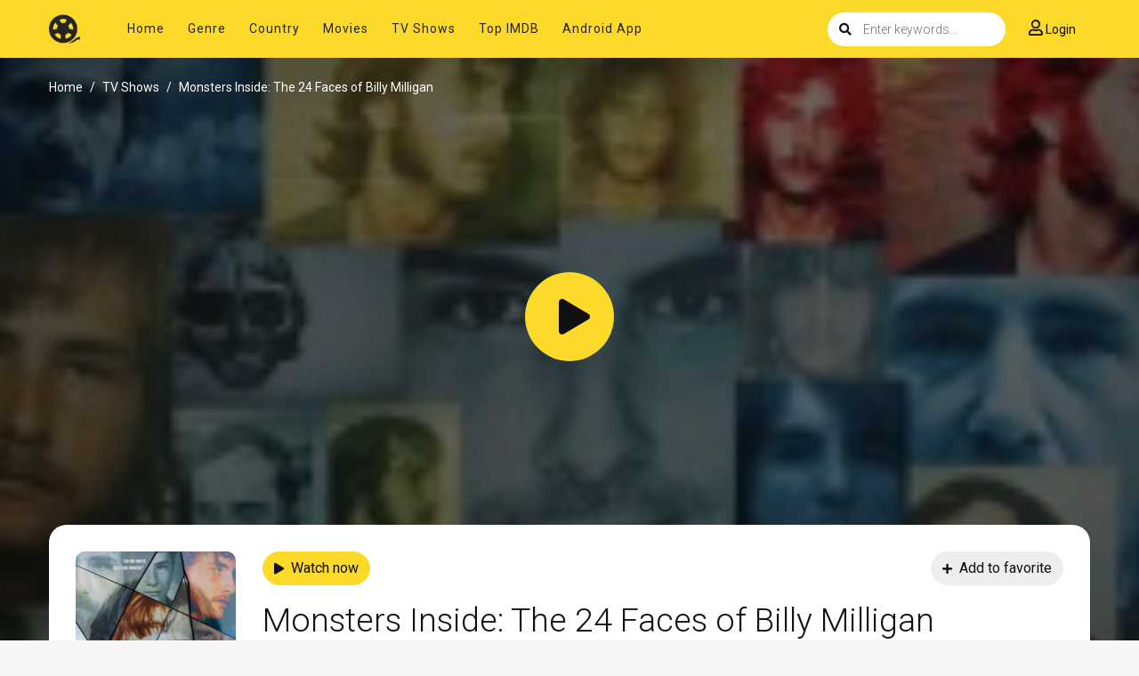

--- FILE ---
content_type: text/html; charset=utf-8
request_url: https://www.google.com/recaptcha/api2/anchor?ar=1&k=6LfV6aAaAAAAAC-irCKNuIS5Nf5ocl5r0K3Q0cdz&co=aHR0cHM6Ly93d3cuc2hvd2JveG1vdmllcy5uZXQ6NDQz&hl=en&v=7gg7H51Q-naNfhmCP3_R47ho&size=invisible&anchor-ms=20000&execute-ms=30000&cb=lyu02py7hiuj
body_size: 48001
content:
<!DOCTYPE HTML><html dir="ltr" lang="en"><head><meta http-equiv="Content-Type" content="text/html; charset=UTF-8">
<meta http-equiv="X-UA-Compatible" content="IE=edge">
<title>reCAPTCHA</title>
<style type="text/css">
/* cyrillic-ext */
@font-face {
  font-family: 'Roboto';
  font-style: normal;
  font-weight: 400;
  font-stretch: 100%;
  src: url(//fonts.gstatic.com/s/roboto/v48/KFO7CnqEu92Fr1ME7kSn66aGLdTylUAMa3GUBHMdazTgWw.woff2) format('woff2');
  unicode-range: U+0460-052F, U+1C80-1C8A, U+20B4, U+2DE0-2DFF, U+A640-A69F, U+FE2E-FE2F;
}
/* cyrillic */
@font-face {
  font-family: 'Roboto';
  font-style: normal;
  font-weight: 400;
  font-stretch: 100%;
  src: url(//fonts.gstatic.com/s/roboto/v48/KFO7CnqEu92Fr1ME7kSn66aGLdTylUAMa3iUBHMdazTgWw.woff2) format('woff2');
  unicode-range: U+0301, U+0400-045F, U+0490-0491, U+04B0-04B1, U+2116;
}
/* greek-ext */
@font-face {
  font-family: 'Roboto';
  font-style: normal;
  font-weight: 400;
  font-stretch: 100%;
  src: url(//fonts.gstatic.com/s/roboto/v48/KFO7CnqEu92Fr1ME7kSn66aGLdTylUAMa3CUBHMdazTgWw.woff2) format('woff2');
  unicode-range: U+1F00-1FFF;
}
/* greek */
@font-face {
  font-family: 'Roboto';
  font-style: normal;
  font-weight: 400;
  font-stretch: 100%;
  src: url(//fonts.gstatic.com/s/roboto/v48/KFO7CnqEu92Fr1ME7kSn66aGLdTylUAMa3-UBHMdazTgWw.woff2) format('woff2');
  unicode-range: U+0370-0377, U+037A-037F, U+0384-038A, U+038C, U+038E-03A1, U+03A3-03FF;
}
/* math */
@font-face {
  font-family: 'Roboto';
  font-style: normal;
  font-weight: 400;
  font-stretch: 100%;
  src: url(//fonts.gstatic.com/s/roboto/v48/KFO7CnqEu92Fr1ME7kSn66aGLdTylUAMawCUBHMdazTgWw.woff2) format('woff2');
  unicode-range: U+0302-0303, U+0305, U+0307-0308, U+0310, U+0312, U+0315, U+031A, U+0326-0327, U+032C, U+032F-0330, U+0332-0333, U+0338, U+033A, U+0346, U+034D, U+0391-03A1, U+03A3-03A9, U+03B1-03C9, U+03D1, U+03D5-03D6, U+03F0-03F1, U+03F4-03F5, U+2016-2017, U+2034-2038, U+203C, U+2040, U+2043, U+2047, U+2050, U+2057, U+205F, U+2070-2071, U+2074-208E, U+2090-209C, U+20D0-20DC, U+20E1, U+20E5-20EF, U+2100-2112, U+2114-2115, U+2117-2121, U+2123-214F, U+2190, U+2192, U+2194-21AE, U+21B0-21E5, U+21F1-21F2, U+21F4-2211, U+2213-2214, U+2216-22FF, U+2308-230B, U+2310, U+2319, U+231C-2321, U+2336-237A, U+237C, U+2395, U+239B-23B7, U+23D0, U+23DC-23E1, U+2474-2475, U+25AF, U+25B3, U+25B7, U+25BD, U+25C1, U+25CA, U+25CC, U+25FB, U+266D-266F, U+27C0-27FF, U+2900-2AFF, U+2B0E-2B11, U+2B30-2B4C, U+2BFE, U+3030, U+FF5B, U+FF5D, U+1D400-1D7FF, U+1EE00-1EEFF;
}
/* symbols */
@font-face {
  font-family: 'Roboto';
  font-style: normal;
  font-weight: 400;
  font-stretch: 100%;
  src: url(//fonts.gstatic.com/s/roboto/v48/KFO7CnqEu92Fr1ME7kSn66aGLdTylUAMaxKUBHMdazTgWw.woff2) format('woff2');
  unicode-range: U+0001-000C, U+000E-001F, U+007F-009F, U+20DD-20E0, U+20E2-20E4, U+2150-218F, U+2190, U+2192, U+2194-2199, U+21AF, U+21E6-21F0, U+21F3, U+2218-2219, U+2299, U+22C4-22C6, U+2300-243F, U+2440-244A, U+2460-24FF, U+25A0-27BF, U+2800-28FF, U+2921-2922, U+2981, U+29BF, U+29EB, U+2B00-2BFF, U+4DC0-4DFF, U+FFF9-FFFB, U+10140-1018E, U+10190-1019C, U+101A0, U+101D0-101FD, U+102E0-102FB, U+10E60-10E7E, U+1D2C0-1D2D3, U+1D2E0-1D37F, U+1F000-1F0FF, U+1F100-1F1AD, U+1F1E6-1F1FF, U+1F30D-1F30F, U+1F315, U+1F31C, U+1F31E, U+1F320-1F32C, U+1F336, U+1F378, U+1F37D, U+1F382, U+1F393-1F39F, U+1F3A7-1F3A8, U+1F3AC-1F3AF, U+1F3C2, U+1F3C4-1F3C6, U+1F3CA-1F3CE, U+1F3D4-1F3E0, U+1F3ED, U+1F3F1-1F3F3, U+1F3F5-1F3F7, U+1F408, U+1F415, U+1F41F, U+1F426, U+1F43F, U+1F441-1F442, U+1F444, U+1F446-1F449, U+1F44C-1F44E, U+1F453, U+1F46A, U+1F47D, U+1F4A3, U+1F4B0, U+1F4B3, U+1F4B9, U+1F4BB, U+1F4BF, U+1F4C8-1F4CB, U+1F4D6, U+1F4DA, U+1F4DF, U+1F4E3-1F4E6, U+1F4EA-1F4ED, U+1F4F7, U+1F4F9-1F4FB, U+1F4FD-1F4FE, U+1F503, U+1F507-1F50B, U+1F50D, U+1F512-1F513, U+1F53E-1F54A, U+1F54F-1F5FA, U+1F610, U+1F650-1F67F, U+1F687, U+1F68D, U+1F691, U+1F694, U+1F698, U+1F6AD, U+1F6B2, U+1F6B9-1F6BA, U+1F6BC, U+1F6C6-1F6CF, U+1F6D3-1F6D7, U+1F6E0-1F6EA, U+1F6F0-1F6F3, U+1F6F7-1F6FC, U+1F700-1F7FF, U+1F800-1F80B, U+1F810-1F847, U+1F850-1F859, U+1F860-1F887, U+1F890-1F8AD, U+1F8B0-1F8BB, U+1F8C0-1F8C1, U+1F900-1F90B, U+1F93B, U+1F946, U+1F984, U+1F996, U+1F9E9, U+1FA00-1FA6F, U+1FA70-1FA7C, U+1FA80-1FA89, U+1FA8F-1FAC6, U+1FACE-1FADC, U+1FADF-1FAE9, U+1FAF0-1FAF8, U+1FB00-1FBFF;
}
/* vietnamese */
@font-face {
  font-family: 'Roboto';
  font-style: normal;
  font-weight: 400;
  font-stretch: 100%;
  src: url(//fonts.gstatic.com/s/roboto/v48/KFO7CnqEu92Fr1ME7kSn66aGLdTylUAMa3OUBHMdazTgWw.woff2) format('woff2');
  unicode-range: U+0102-0103, U+0110-0111, U+0128-0129, U+0168-0169, U+01A0-01A1, U+01AF-01B0, U+0300-0301, U+0303-0304, U+0308-0309, U+0323, U+0329, U+1EA0-1EF9, U+20AB;
}
/* latin-ext */
@font-face {
  font-family: 'Roboto';
  font-style: normal;
  font-weight: 400;
  font-stretch: 100%;
  src: url(//fonts.gstatic.com/s/roboto/v48/KFO7CnqEu92Fr1ME7kSn66aGLdTylUAMa3KUBHMdazTgWw.woff2) format('woff2');
  unicode-range: U+0100-02BA, U+02BD-02C5, U+02C7-02CC, U+02CE-02D7, U+02DD-02FF, U+0304, U+0308, U+0329, U+1D00-1DBF, U+1E00-1E9F, U+1EF2-1EFF, U+2020, U+20A0-20AB, U+20AD-20C0, U+2113, U+2C60-2C7F, U+A720-A7FF;
}
/* latin */
@font-face {
  font-family: 'Roboto';
  font-style: normal;
  font-weight: 400;
  font-stretch: 100%;
  src: url(//fonts.gstatic.com/s/roboto/v48/KFO7CnqEu92Fr1ME7kSn66aGLdTylUAMa3yUBHMdazQ.woff2) format('woff2');
  unicode-range: U+0000-00FF, U+0131, U+0152-0153, U+02BB-02BC, U+02C6, U+02DA, U+02DC, U+0304, U+0308, U+0329, U+2000-206F, U+20AC, U+2122, U+2191, U+2193, U+2212, U+2215, U+FEFF, U+FFFD;
}
/* cyrillic-ext */
@font-face {
  font-family: 'Roboto';
  font-style: normal;
  font-weight: 500;
  font-stretch: 100%;
  src: url(//fonts.gstatic.com/s/roboto/v48/KFO7CnqEu92Fr1ME7kSn66aGLdTylUAMa3GUBHMdazTgWw.woff2) format('woff2');
  unicode-range: U+0460-052F, U+1C80-1C8A, U+20B4, U+2DE0-2DFF, U+A640-A69F, U+FE2E-FE2F;
}
/* cyrillic */
@font-face {
  font-family: 'Roboto';
  font-style: normal;
  font-weight: 500;
  font-stretch: 100%;
  src: url(//fonts.gstatic.com/s/roboto/v48/KFO7CnqEu92Fr1ME7kSn66aGLdTylUAMa3iUBHMdazTgWw.woff2) format('woff2');
  unicode-range: U+0301, U+0400-045F, U+0490-0491, U+04B0-04B1, U+2116;
}
/* greek-ext */
@font-face {
  font-family: 'Roboto';
  font-style: normal;
  font-weight: 500;
  font-stretch: 100%;
  src: url(//fonts.gstatic.com/s/roboto/v48/KFO7CnqEu92Fr1ME7kSn66aGLdTylUAMa3CUBHMdazTgWw.woff2) format('woff2');
  unicode-range: U+1F00-1FFF;
}
/* greek */
@font-face {
  font-family: 'Roboto';
  font-style: normal;
  font-weight: 500;
  font-stretch: 100%;
  src: url(//fonts.gstatic.com/s/roboto/v48/KFO7CnqEu92Fr1ME7kSn66aGLdTylUAMa3-UBHMdazTgWw.woff2) format('woff2');
  unicode-range: U+0370-0377, U+037A-037F, U+0384-038A, U+038C, U+038E-03A1, U+03A3-03FF;
}
/* math */
@font-face {
  font-family: 'Roboto';
  font-style: normal;
  font-weight: 500;
  font-stretch: 100%;
  src: url(//fonts.gstatic.com/s/roboto/v48/KFO7CnqEu92Fr1ME7kSn66aGLdTylUAMawCUBHMdazTgWw.woff2) format('woff2');
  unicode-range: U+0302-0303, U+0305, U+0307-0308, U+0310, U+0312, U+0315, U+031A, U+0326-0327, U+032C, U+032F-0330, U+0332-0333, U+0338, U+033A, U+0346, U+034D, U+0391-03A1, U+03A3-03A9, U+03B1-03C9, U+03D1, U+03D5-03D6, U+03F0-03F1, U+03F4-03F5, U+2016-2017, U+2034-2038, U+203C, U+2040, U+2043, U+2047, U+2050, U+2057, U+205F, U+2070-2071, U+2074-208E, U+2090-209C, U+20D0-20DC, U+20E1, U+20E5-20EF, U+2100-2112, U+2114-2115, U+2117-2121, U+2123-214F, U+2190, U+2192, U+2194-21AE, U+21B0-21E5, U+21F1-21F2, U+21F4-2211, U+2213-2214, U+2216-22FF, U+2308-230B, U+2310, U+2319, U+231C-2321, U+2336-237A, U+237C, U+2395, U+239B-23B7, U+23D0, U+23DC-23E1, U+2474-2475, U+25AF, U+25B3, U+25B7, U+25BD, U+25C1, U+25CA, U+25CC, U+25FB, U+266D-266F, U+27C0-27FF, U+2900-2AFF, U+2B0E-2B11, U+2B30-2B4C, U+2BFE, U+3030, U+FF5B, U+FF5D, U+1D400-1D7FF, U+1EE00-1EEFF;
}
/* symbols */
@font-face {
  font-family: 'Roboto';
  font-style: normal;
  font-weight: 500;
  font-stretch: 100%;
  src: url(//fonts.gstatic.com/s/roboto/v48/KFO7CnqEu92Fr1ME7kSn66aGLdTylUAMaxKUBHMdazTgWw.woff2) format('woff2');
  unicode-range: U+0001-000C, U+000E-001F, U+007F-009F, U+20DD-20E0, U+20E2-20E4, U+2150-218F, U+2190, U+2192, U+2194-2199, U+21AF, U+21E6-21F0, U+21F3, U+2218-2219, U+2299, U+22C4-22C6, U+2300-243F, U+2440-244A, U+2460-24FF, U+25A0-27BF, U+2800-28FF, U+2921-2922, U+2981, U+29BF, U+29EB, U+2B00-2BFF, U+4DC0-4DFF, U+FFF9-FFFB, U+10140-1018E, U+10190-1019C, U+101A0, U+101D0-101FD, U+102E0-102FB, U+10E60-10E7E, U+1D2C0-1D2D3, U+1D2E0-1D37F, U+1F000-1F0FF, U+1F100-1F1AD, U+1F1E6-1F1FF, U+1F30D-1F30F, U+1F315, U+1F31C, U+1F31E, U+1F320-1F32C, U+1F336, U+1F378, U+1F37D, U+1F382, U+1F393-1F39F, U+1F3A7-1F3A8, U+1F3AC-1F3AF, U+1F3C2, U+1F3C4-1F3C6, U+1F3CA-1F3CE, U+1F3D4-1F3E0, U+1F3ED, U+1F3F1-1F3F3, U+1F3F5-1F3F7, U+1F408, U+1F415, U+1F41F, U+1F426, U+1F43F, U+1F441-1F442, U+1F444, U+1F446-1F449, U+1F44C-1F44E, U+1F453, U+1F46A, U+1F47D, U+1F4A3, U+1F4B0, U+1F4B3, U+1F4B9, U+1F4BB, U+1F4BF, U+1F4C8-1F4CB, U+1F4D6, U+1F4DA, U+1F4DF, U+1F4E3-1F4E6, U+1F4EA-1F4ED, U+1F4F7, U+1F4F9-1F4FB, U+1F4FD-1F4FE, U+1F503, U+1F507-1F50B, U+1F50D, U+1F512-1F513, U+1F53E-1F54A, U+1F54F-1F5FA, U+1F610, U+1F650-1F67F, U+1F687, U+1F68D, U+1F691, U+1F694, U+1F698, U+1F6AD, U+1F6B2, U+1F6B9-1F6BA, U+1F6BC, U+1F6C6-1F6CF, U+1F6D3-1F6D7, U+1F6E0-1F6EA, U+1F6F0-1F6F3, U+1F6F7-1F6FC, U+1F700-1F7FF, U+1F800-1F80B, U+1F810-1F847, U+1F850-1F859, U+1F860-1F887, U+1F890-1F8AD, U+1F8B0-1F8BB, U+1F8C0-1F8C1, U+1F900-1F90B, U+1F93B, U+1F946, U+1F984, U+1F996, U+1F9E9, U+1FA00-1FA6F, U+1FA70-1FA7C, U+1FA80-1FA89, U+1FA8F-1FAC6, U+1FACE-1FADC, U+1FADF-1FAE9, U+1FAF0-1FAF8, U+1FB00-1FBFF;
}
/* vietnamese */
@font-face {
  font-family: 'Roboto';
  font-style: normal;
  font-weight: 500;
  font-stretch: 100%;
  src: url(//fonts.gstatic.com/s/roboto/v48/KFO7CnqEu92Fr1ME7kSn66aGLdTylUAMa3OUBHMdazTgWw.woff2) format('woff2');
  unicode-range: U+0102-0103, U+0110-0111, U+0128-0129, U+0168-0169, U+01A0-01A1, U+01AF-01B0, U+0300-0301, U+0303-0304, U+0308-0309, U+0323, U+0329, U+1EA0-1EF9, U+20AB;
}
/* latin-ext */
@font-face {
  font-family: 'Roboto';
  font-style: normal;
  font-weight: 500;
  font-stretch: 100%;
  src: url(//fonts.gstatic.com/s/roboto/v48/KFO7CnqEu92Fr1ME7kSn66aGLdTylUAMa3KUBHMdazTgWw.woff2) format('woff2');
  unicode-range: U+0100-02BA, U+02BD-02C5, U+02C7-02CC, U+02CE-02D7, U+02DD-02FF, U+0304, U+0308, U+0329, U+1D00-1DBF, U+1E00-1E9F, U+1EF2-1EFF, U+2020, U+20A0-20AB, U+20AD-20C0, U+2113, U+2C60-2C7F, U+A720-A7FF;
}
/* latin */
@font-face {
  font-family: 'Roboto';
  font-style: normal;
  font-weight: 500;
  font-stretch: 100%;
  src: url(//fonts.gstatic.com/s/roboto/v48/KFO7CnqEu92Fr1ME7kSn66aGLdTylUAMa3yUBHMdazQ.woff2) format('woff2');
  unicode-range: U+0000-00FF, U+0131, U+0152-0153, U+02BB-02BC, U+02C6, U+02DA, U+02DC, U+0304, U+0308, U+0329, U+2000-206F, U+20AC, U+2122, U+2191, U+2193, U+2212, U+2215, U+FEFF, U+FFFD;
}
/* cyrillic-ext */
@font-face {
  font-family: 'Roboto';
  font-style: normal;
  font-weight: 900;
  font-stretch: 100%;
  src: url(//fonts.gstatic.com/s/roboto/v48/KFO7CnqEu92Fr1ME7kSn66aGLdTylUAMa3GUBHMdazTgWw.woff2) format('woff2');
  unicode-range: U+0460-052F, U+1C80-1C8A, U+20B4, U+2DE0-2DFF, U+A640-A69F, U+FE2E-FE2F;
}
/* cyrillic */
@font-face {
  font-family: 'Roboto';
  font-style: normal;
  font-weight: 900;
  font-stretch: 100%;
  src: url(//fonts.gstatic.com/s/roboto/v48/KFO7CnqEu92Fr1ME7kSn66aGLdTylUAMa3iUBHMdazTgWw.woff2) format('woff2');
  unicode-range: U+0301, U+0400-045F, U+0490-0491, U+04B0-04B1, U+2116;
}
/* greek-ext */
@font-face {
  font-family: 'Roboto';
  font-style: normal;
  font-weight: 900;
  font-stretch: 100%;
  src: url(//fonts.gstatic.com/s/roboto/v48/KFO7CnqEu92Fr1ME7kSn66aGLdTylUAMa3CUBHMdazTgWw.woff2) format('woff2');
  unicode-range: U+1F00-1FFF;
}
/* greek */
@font-face {
  font-family: 'Roboto';
  font-style: normal;
  font-weight: 900;
  font-stretch: 100%;
  src: url(//fonts.gstatic.com/s/roboto/v48/KFO7CnqEu92Fr1ME7kSn66aGLdTylUAMa3-UBHMdazTgWw.woff2) format('woff2');
  unicode-range: U+0370-0377, U+037A-037F, U+0384-038A, U+038C, U+038E-03A1, U+03A3-03FF;
}
/* math */
@font-face {
  font-family: 'Roboto';
  font-style: normal;
  font-weight: 900;
  font-stretch: 100%;
  src: url(//fonts.gstatic.com/s/roboto/v48/KFO7CnqEu92Fr1ME7kSn66aGLdTylUAMawCUBHMdazTgWw.woff2) format('woff2');
  unicode-range: U+0302-0303, U+0305, U+0307-0308, U+0310, U+0312, U+0315, U+031A, U+0326-0327, U+032C, U+032F-0330, U+0332-0333, U+0338, U+033A, U+0346, U+034D, U+0391-03A1, U+03A3-03A9, U+03B1-03C9, U+03D1, U+03D5-03D6, U+03F0-03F1, U+03F4-03F5, U+2016-2017, U+2034-2038, U+203C, U+2040, U+2043, U+2047, U+2050, U+2057, U+205F, U+2070-2071, U+2074-208E, U+2090-209C, U+20D0-20DC, U+20E1, U+20E5-20EF, U+2100-2112, U+2114-2115, U+2117-2121, U+2123-214F, U+2190, U+2192, U+2194-21AE, U+21B0-21E5, U+21F1-21F2, U+21F4-2211, U+2213-2214, U+2216-22FF, U+2308-230B, U+2310, U+2319, U+231C-2321, U+2336-237A, U+237C, U+2395, U+239B-23B7, U+23D0, U+23DC-23E1, U+2474-2475, U+25AF, U+25B3, U+25B7, U+25BD, U+25C1, U+25CA, U+25CC, U+25FB, U+266D-266F, U+27C0-27FF, U+2900-2AFF, U+2B0E-2B11, U+2B30-2B4C, U+2BFE, U+3030, U+FF5B, U+FF5D, U+1D400-1D7FF, U+1EE00-1EEFF;
}
/* symbols */
@font-face {
  font-family: 'Roboto';
  font-style: normal;
  font-weight: 900;
  font-stretch: 100%;
  src: url(//fonts.gstatic.com/s/roboto/v48/KFO7CnqEu92Fr1ME7kSn66aGLdTylUAMaxKUBHMdazTgWw.woff2) format('woff2');
  unicode-range: U+0001-000C, U+000E-001F, U+007F-009F, U+20DD-20E0, U+20E2-20E4, U+2150-218F, U+2190, U+2192, U+2194-2199, U+21AF, U+21E6-21F0, U+21F3, U+2218-2219, U+2299, U+22C4-22C6, U+2300-243F, U+2440-244A, U+2460-24FF, U+25A0-27BF, U+2800-28FF, U+2921-2922, U+2981, U+29BF, U+29EB, U+2B00-2BFF, U+4DC0-4DFF, U+FFF9-FFFB, U+10140-1018E, U+10190-1019C, U+101A0, U+101D0-101FD, U+102E0-102FB, U+10E60-10E7E, U+1D2C0-1D2D3, U+1D2E0-1D37F, U+1F000-1F0FF, U+1F100-1F1AD, U+1F1E6-1F1FF, U+1F30D-1F30F, U+1F315, U+1F31C, U+1F31E, U+1F320-1F32C, U+1F336, U+1F378, U+1F37D, U+1F382, U+1F393-1F39F, U+1F3A7-1F3A8, U+1F3AC-1F3AF, U+1F3C2, U+1F3C4-1F3C6, U+1F3CA-1F3CE, U+1F3D4-1F3E0, U+1F3ED, U+1F3F1-1F3F3, U+1F3F5-1F3F7, U+1F408, U+1F415, U+1F41F, U+1F426, U+1F43F, U+1F441-1F442, U+1F444, U+1F446-1F449, U+1F44C-1F44E, U+1F453, U+1F46A, U+1F47D, U+1F4A3, U+1F4B0, U+1F4B3, U+1F4B9, U+1F4BB, U+1F4BF, U+1F4C8-1F4CB, U+1F4D6, U+1F4DA, U+1F4DF, U+1F4E3-1F4E6, U+1F4EA-1F4ED, U+1F4F7, U+1F4F9-1F4FB, U+1F4FD-1F4FE, U+1F503, U+1F507-1F50B, U+1F50D, U+1F512-1F513, U+1F53E-1F54A, U+1F54F-1F5FA, U+1F610, U+1F650-1F67F, U+1F687, U+1F68D, U+1F691, U+1F694, U+1F698, U+1F6AD, U+1F6B2, U+1F6B9-1F6BA, U+1F6BC, U+1F6C6-1F6CF, U+1F6D3-1F6D7, U+1F6E0-1F6EA, U+1F6F0-1F6F3, U+1F6F7-1F6FC, U+1F700-1F7FF, U+1F800-1F80B, U+1F810-1F847, U+1F850-1F859, U+1F860-1F887, U+1F890-1F8AD, U+1F8B0-1F8BB, U+1F8C0-1F8C1, U+1F900-1F90B, U+1F93B, U+1F946, U+1F984, U+1F996, U+1F9E9, U+1FA00-1FA6F, U+1FA70-1FA7C, U+1FA80-1FA89, U+1FA8F-1FAC6, U+1FACE-1FADC, U+1FADF-1FAE9, U+1FAF0-1FAF8, U+1FB00-1FBFF;
}
/* vietnamese */
@font-face {
  font-family: 'Roboto';
  font-style: normal;
  font-weight: 900;
  font-stretch: 100%;
  src: url(//fonts.gstatic.com/s/roboto/v48/KFO7CnqEu92Fr1ME7kSn66aGLdTylUAMa3OUBHMdazTgWw.woff2) format('woff2');
  unicode-range: U+0102-0103, U+0110-0111, U+0128-0129, U+0168-0169, U+01A0-01A1, U+01AF-01B0, U+0300-0301, U+0303-0304, U+0308-0309, U+0323, U+0329, U+1EA0-1EF9, U+20AB;
}
/* latin-ext */
@font-face {
  font-family: 'Roboto';
  font-style: normal;
  font-weight: 900;
  font-stretch: 100%;
  src: url(//fonts.gstatic.com/s/roboto/v48/KFO7CnqEu92Fr1ME7kSn66aGLdTylUAMa3KUBHMdazTgWw.woff2) format('woff2');
  unicode-range: U+0100-02BA, U+02BD-02C5, U+02C7-02CC, U+02CE-02D7, U+02DD-02FF, U+0304, U+0308, U+0329, U+1D00-1DBF, U+1E00-1E9F, U+1EF2-1EFF, U+2020, U+20A0-20AB, U+20AD-20C0, U+2113, U+2C60-2C7F, U+A720-A7FF;
}
/* latin */
@font-face {
  font-family: 'Roboto';
  font-style: normal;
  font-weight: 900;
  font-stretch: 100%;
  src: url(//fonts.gstatic.com/s/roboto/v48/KFO7CnqEu92Fr1ME7kSn66aGLdTylUAMa3yUBHMdazQ.woff2) format('woff2');
  unicode-range: U+0000-00FF, U+0131, U+0152-0153, U+02BB-02BC, U+02C6, U+02DA, U+02DC, U+0304, U+0308, U+0329, U+2000-206F, U+20AC, U+2122, U+2191, U+2193, U+2212, U+2215, U+FEFF, U+FFFD;
}

</style>
<link rel="stylesheet" type="text/css" href="https://www.gstatic.com/recaptcha/releases/7gg7H51Q-naNfhmCP3_R47ho/styles__ltr.css">
<script nonce="V56H0rYJYFxf__jDuUPqKg" type="text/javascript">window['__recaptcha_api'] = 'https://www.google.com/recaptcha/api2/';</script>
<script type="text/javascript" src="https://www.gstatic.com/recaptcha/releases/7gg7H51Q-naNfhmCP3_R47ho/recaptcha__en.js" nonce="V56H0rYJYFxf__jDuUPqKg">
      
    </script></head>
<body><div id="rc-anchor-alert" class="rc-anchor-alert"></div>
<input type="hidden" id="recaptcha-token" value="[base64]">
<script type="text/javascript" nonce="V56H0rYJYFxf__jDuUPqKg">
      recaptcha.anchor.Main.init("[\x22ainput\x22,[\x22bgdata\x22,\x22\x22,\[base64]/[base64]/[base64]/[base64]/[base64]/[base64]/[base64]/[base64]/[base64]/[base64]\\u003d\x22,\[base64]\x22,\x22TcOww7XCicO7FsOdwrnCjE82G8OGAVTChHwyw6bDqyXCtXk9csO2w4UCw4LCmlNtPTXDlsKmw7EbEMKSw4rDv8OdWMOAwoAYcSjCmVbDiTpWw5TConxKQcKNPW7DqQ9hw6plesKdF8K0OcKxcloMwpQMwpN/[base64]/CqsK1IcKMwp3DjcOfw4YYw63DrMO2wqppNioxwrvDtsOnTUHDn8O8TcONwpU0UMOnQ1NZXSbDm8K7dsKewqfCkMOrcG/CgRjDr2nCpzZyX8OAOMOBwozDj8O5wq9ewqp5ZnhuD8O+wo0RHMOhSwPCiMKEbkLDrzcHVG5kNVzCnsKOwpQvMCbCicKCcH7Djg/[base64]/JUvCocKvw48Sw5xew6U0IMKkw75Hw4N/LDnDux7CkcKVw6Utw7ACw53Cj8KrJcKbXwjDksOCFsO+I3rCmsKfHhDDtl90fRPDiBHDu1kNa8OFGcKYwpnDssK0Q8K0wro7w4wqUmEswrEhw5DCgsOBYsKLw7EowrY9DcKNwqXCjcOmwp0SHcKvw6Rmwp3CnVLCtsO5w7zCscK/[base64]/DqMKnbsO9w40SZMORUMOhw510w4pkwqPChcK/AwvDjQPCu0UlwqvCknrCnsOcUsOswqkPXMKdLxNNwoA4QcOEJxA+G0JtwovCncKYw6LDtSckcsKdwqtvPhbDrAU4csOtW8KnwrRowppsw6FywozCrsKOFcOkQcKXwr7Djm/DrVc5wpDCjcKuLsOsa8OcVMO7YsOmAcK2f8O3MARNX8OJCCA1DhkTw7JPHcOjw7vCgcO+wpLDg0LDsTPDsMOeScK1OFNBwqEUPh5aWMKAw5YKHsOfw43Ck8OAHHIJd8K7wpvCmWhSwqvCkDfCiX0/[base64]/w6XCnsOZacKJP8OWw5rClCcPw7bCsMKUYsKXbTDDtW0QwpTDksKiwqbDu8KNw6EmLsOTw54HFMOkCHg+woTDsicAfUMGFgLDhmbDkTl2OhvCm8Omw7VGacKsOjBow493esOBw7Jgw7nDmXADWcORwodib8K7wrgOaG1lwpgXwoMFw6rDrMKnw5LCiXZ/w5cxw4nDhh8GbMOUwoBTX8K5OG7CliHDt2I0WcKbB1LCugt0McKcCMKlw6vCgTTDqFkHwpc3wrt6w4VRw7XDjcODw7DDncKSQhfDtTEAZUppDyQ/wphpwpcPwrx8w61SLyzCmjrCtcKEwos5w6NUw7TCsW82w7PChg/Dr8K/w4LCk3TDqT/CucOrIxN/NMOxw6xxwp7Cq8OewroXwoBUw6ADYMOhwp/[base64]/Dt8OeMcO/KEcEw4pRw4nDnSoEw4PDoMKgwpMVw6AWeFUbIC5mwqpuwo3Cr1U4HMKQwqnCq3MhMQ/DvSJKCMKRbMOSLRrDhcOBwoUNK8KXEyxcw6k2wo/DncOXOyPDqmHDuMKnNE0lw7jCisKhw5XCqMOgwr7CgiE8wr/[base64]/BcKlw5lEwqBSJMKcMsKIw6nChC/CtcO1UMOISmjDvsOTbcKVHsO7w6Vuwr/Cj8KFWTh2Z8OMNAQtw6s9w5J3CXUbOMO+EDgxAcOQMX/[base64]/CrsO9Vj4yTSZVw4BOw7PDjcKew5PCoSTDjsOqBcOIwpTDiCPDslTDoCUeZcOfd3HDosOrMcKYwq0KwonDnCHCqMKrwoZEw6VjwrzCoWF7T8KnF0k5wqkUw7JGw7jCiiUCVsK3w65nwpjDgMOWw7vClRQlCCrDiMKVwpk5w6jCizNCBsO/GMKLwoVTw68NbgrDocK5wq/[base64]/w7UEJlPDpMOawrctDTUFw6gsDlzCjcOtwp/[base64]/Cg2PCjMO0wphrXcOJwqjCqMKSQsKNwr9Mw6/CvHXDs8ODdcK0wpMxwpped0AQwpnCucOfT04cwqZOw6PCnFBfw5kPEAYQw756w5jDgcOUKko9YyDDmsOcwrcwRsOxwozDg8OxMsKFVsO3EsKoBDzCtMKfwrfDmcOBDzoucBXCsFNgwqvCmifCr8OePMKKHMO4W0RaIsKVwq/DksOfw7BUL8OqRcKYfMOCJcKSwrZbwo8rw7XDjGILwozCilQ3wrTDuWoywrTDlUhDKWNcO8Orw7QxLcOXLMKyb8KAXMOtSm93wplkDE3DhMODwq7DqULDs1EMw55fKsK9DsOKwqnCskdfWcKDwp/CiGJJw6XCtsK1wrBuw4nDlsKECCbChcKVQH4jw5TCnMKZw5UPwqwtw53CliV7woTCgVdTw4rChsOhJsK0wqstfsKewrlNw782w6nDn8Oyw5JkG8Omw6TCvsOzw5Jow6PDtsOIw6rDrF3CgxAmEzzDpUhbVSp+KsOAfsObw5MTwoIjwobDlQ0mw4M/wrjDvyDCsMK8wrjDj8OvLMOzw7pWw7dkC1g/QsOGw4oCwpbCucOXwqjCk0vDscOlFmAHUMOEdhxGUTg7V0DDtzgLw5nCqmgRJ8KFEsObwp3Cs3jClFcQw5MbTsOzCQJtwopyQH3DrsO3wpNMwrJlJlLCqlpVQsKBwpQ/G8O7FhHCgsO5wp/Ctz/Dt8OAw4RKw5cxdsOfR8Kqw5fDq8KLbDPCksO2w7DDlMO/[base64]/CnMOOw4rCnUkcbcKtw5sGEsKIEHs7WHZiwocQwo9bwozDjcKzFsOlw5zDpcOQazEzfXDDiMO/wogow51qwpPDoyHCmsKtwqZnwp3CkS/CksOMODcwCCDDjcOHeAs3wq/DuTrCn8OYwqB5MlsDwrE3MsK5R8O8w7YDwqcRMcKcw7zCmMOjMsKrwr5AIwHDuV1OO8K/JATCpFJ4wrvCok5Uw4tNAMOKV2jCjXnDssOrXi7Ci2Ymw5xcWMKLEcK/[base64]/Ch0nDmMKpDgnCjcKRwpM/[base64]/Cl8Osw6wLwpHDsRJKP8O7JDXChcO2Ui9OwrR8wrtQCMKgw4c7w5t4wo3CggbDsMKVQMKwwqNswr9Fw4/[base64]/CmsK2A8OsNsO1wpkLw6LCuU/CpMOpwrTDk8O9b3JvwqwkwrLDs8K5w6c4HGghVcKBLQjCj8OcOmLDvsKCF8K2U3fCgCgHf8OIw5HCnirDrMOmFEw0wr4twoEzwpN3P3sQwo5ww5/DkUJYAsKRecKVwoJOfEc+CU/CgAd5wpHDuXrDs8K3Qm/Dl8O/IMOMw5PDt8OhL8KWMcOBAjvCuMOmNiFAw456R8KDPMO3wo/DgzoOLGTDixE9w5VZwrs8TwsbGsKmecKgwpggw4w2wpN4Q8KQw7JNw5hqTMK3VMKcwq8iw5HCtMO3PjRMBxPDg8OIwoLDqsO1w43CnMKxwo5kOVLDjMO9YsOvw7/CrDJHVMO+w7kRJTjCrsO4w6DCmyzDu8O2bnbDvRXDtGFlR8OiPi7DisKGw5kHwqzDr1IaADM0C8OQw4AWR8OzwqwGWnPDp8KmXGzClsOMw4hVwojCgsKrw7MPfzA5wrTCpBNpwpE1Wiklw7HDiMKmw6nDkMKAwqQewrfCnCA/wr3CksKqC8Kvw5Z9csKVKiXDuFvCtcKdwrjCpFlDeMKqw6QJDVIKfGDCv8OLTXTCh8KRwqx8w7o4d1zDpR4iwp/DucKiw6nCq8O5w7RLQ3MBLFwFSBjCpMOwb0xnw7LCsijCr1oRwoo+wrEGwonDlsK0wooPw67Cl8KRwoXDjDbDgxnDhDdnwqlNIUPDpsONwpjCoMOFwpvCp8OzI8O+VMKBw47Dol3CrsOAwrV2wojCvnFow5vDn8KcEz8DwqzCvD/DtQXCkcOQwqHCvEULwop4woPCrMOODsK/[base64]/CgcOtMTTCssKew4Nuw41gw5/Cvw1FfXHDqMOdw7vDhjJSVcOQwqvCtsKAeB3DlcOFw5xmWsOUw7Mpb8Oqw4wkPsOpCCTCtsKoe8KZUUvDvGlOw7gOZXjDgsK3wpDDjsO4wo3DoMOqfRM2woPDkMKXwqs7U1/DrsOpZm/DnMOZUUXCg8Odw5gTOMONc8KowpgpWGzDgMKSwrDDmg/Cn8OBw5LDoCrCqcKJw50je2FDOlwTwqPCrcOJZgvDuwo+bcOtw7Y7w64Qw6B9BGjCn8O0MF/CqcKELMOLw6nDrxlBw6HCvlc/wrYrwr/DognDncO2wocHMsKqwqbCrsOMw5zCtsOiwp1hP0bDmy58KMOpwozChsO7w7bDtsKOwqvCksKXM8OXGGPCmcOSwpkwV3NZIMKVHnLCqcKwwpHCmcOaLMK9wpPDoEPDiMKEwo/[base64]/DrXFxw5TCrRXDtMKRwqrCm8KqV8KPBlZ2w5bClkYLwo4pwq4VaHRtL3XDnsOjw7ERZDZPwrzCnw7DiTXDuRc9E3JFPRUiwo9twpbCp8OcwprDjcKUZMOgw7oAwqcPwrkAwq3DiMOPwr/DksK9PMK9JDkdd0xUd8O4w6xbw6EOwpE4wqLCrzknbnJNb8OcOMKlTUnCo8OYZkIgwozCvsKXwrLCt0fDoEPCr8OHwq7CvMK9w60/woDDkcOQwojCuwVyBsOOwqjDvcK4w5cpZ8Ouw7HCsMO2wrUJJMOLJyTCrXE8wp/Ct8OFB3TDpTlowrxwfHlzVXvChsO0eytcw4Vww4A/UAUOVxAVwpvDjMK4wpMswpE7LDYKVcOmex5TMsK0wpXChcKMbsONVcOaw7zCgcKtKsOlHcKzw6EVwqgUwpjCg8KPw444wpUgw7zDuMKFacKjasKZRAjDjsOOw7UrOgbCt8OeIi7DhHzDrTHChVwvWQnChTLDgFF/[base64]/[base64]/[base64]/[base64]/Dq2xjw7ZuAnYSazrCgMKpFMKtwr9VLThuOgzDs8KqHnFnTRI3YsOYC8K4JQpqBC3CqMOGDsK4Mk9bRwRLfD8awqvDjTZxC8OswoPCoTPCsBNaw5kMwpAUA09cw6bCh3/CmFHDh8KQwo1Aw5Y1SsOZw7YYwrjCv8KjGnLDlsOsR8KoNsKmw6bDqsOow5HCoTrDri4APhnClQNpBX/CosOhw5UxwpPDksK+wozCnlY7wrRMAFDDpyg4wpnDuhzDtkFnwp/DiAfCgTTCucK8w701MsOSL8OEworDgMKLb0QCw4bDq8OqeUgdcsKDNiDDiBJXw6rDhU8BacKcwotBTTvDgmZiwo3DlsOWwrIGwrFNwozDgMO/[base64]/fsO3CSnCsMO/w6XDvHRzLcOFEMKEw6bDvjvDmcOVw47CjsKVaMKhw5XCtsOAw4TDnjMCOcKFcMOWACk2bMOBTGDDuS3DicKYUsK3RMO3wp7CqsK6cm7CtcOiwqvCqyUZw4PCjXYZdsOyeTxpwq/DuCvDv8KMw7XDucOBw5YdOcKbwrrCq8KmM8OEwoY5wqPDqMKowo7CkcKLARwAwrVvfGzDo1DCqinDkj3DuhzDusOfW1Eqw7jCs1fDqHcDUifDjcONLsOlwp3CkMK4G8OZw6/Dh8Kvw5dIURc4SFI1RQcSw7jDksOew6/[base64]/CrMKkeAHDqMK8w7jDsVnCpcKjJ0pWScOowqPDpCgjw5HClcKdUMOnw5MFDcKkRXfDv8KVwrrCpjzCtRs1wrw9YExWwoPCpBJswp1Lw77Cv8K6w6jDtcKgPEYhw5Jewr5EAsKyZ1LCjD/Chhwcw4zCnsKdLMKESVhvw7Bgwo3Coy0XRAMkBytfwrjCmsKOK8O6wo/ClcKeACEkIB9FBSLDtCnDhsONW1zCpsODR8KLZcOnw4kEw5kIwq7ChVpvAMOgwq14TsKPwoPCrcOoT8KyVwrCrsO/LwzCqMK/EsKPw43CkXbCqsOKwoPDjm7Ct1PClm/Dgmoxw68lwoUYU8O3w6VuRBdXwpvDpBTCtcOVScK4PkzDgcKuwqrCsGMAw7oie8OTwqo/w6F2NcK2dMOUwo8VDlEZNMO9w6FAU8Kyw57CucOAIsOkGMKKwrfCtWAMHSMMw71deXTDviDDl0Naw4/Dv29yWsO3w5DDncOZwrhkw73CrRdZDsKhWsKfwopmw5nDkMO6w7nCksKWw6DCt8KxTy/[base64]/CusKvwqzCthrClFtHJHQud8OPBMOnXcKTccKiwoU/w7tpw7JVasKaw4IMBMOmfjBaVcO+w4kAw7bCn1ArdQYVw5RLw6nDtyxQw4bCosORdnw0OcKeJwXCtj7Cp8KibMOIEBfDmXfDn8KHRcKgwo9LwojCjsOUNVLCm8O2TCRNwoN1ZhbDs0nDlCTDtXPCiHNMw4EowoBUw6Vvw4Y3w4HDp8OYQ8K8csOXwq/[base64]/DpUozw6cYwr8bw4LCt2nCtcOEXkA/BMKiBlVIMFvDvFt1IMKTw683PcKMdFXCrxExMi3CnMOmw5DDrsK3w4PDtUrDqMKJGG/CsMO9w4HCsMKzw7FGN1k2w7JhAMKGwo9BwrgzD8K6CTLCpcKdwonDn8OvwqXDjBRgw64mIsOqw5/DigfDksKmOMOaw4Fjw4MBw6V/wqNfWXbDuFRBw6UoaMOYw65wJMKsQMOfK3VnwoDDqwHCgU3DnHPDh2/[base64]/[base64]/[base64]/[base64]/[base64]/DssKiGU/CisOlwr95ThMXw6soE393c8K5wpB+woXCq8OLw7h1c2fCgm0bwpFYw4kRwpEHw6dLwpfCocO4w60Pd8KVNQHDgcK2wrltwonDmELDp8Oiw6U/NmtMw4XDtsK1w5xSDTNQw67ClHjCv8OAb8K+w6TCoBl0w5RQw5RAwoTCvsKew5NSdXLDjS7CqiPCmMKMEMK2w54Mw7/Di8OIP0HCjVLCmXHCsU3Cv8O4csOkbcKZX0jDrMK/[base64]/SywwwpU+wpXCl2zDq2zCjSZswoLCq1DDtXzCiy/[base64]/CqCPDv1dxd8K2wr/DrBxdEWINWx57R3Bpw4ldWAzDnHHDvsKpw7XCg2Q1RWfDiR8KIXPCmsOFw6l9S8KWdEsUwrpCa3dkw6XDm8OGw6HChToBwp9oehcawphaw5DChSBywqlJf8KJwpnCosKIw4o+w7VxAsOuwoTDm8KnEcORwoHDhX/DqBLCr8KcwpHDoT0vN0pow5DDjCnDicKvFgfCgHxKw57DnQnCpSE6w6F7wrzDgsOcwrZuwqjCri/DsMOVw7I7MBEZw6oeEsKQwq/CjF/DhxbCtRrCmsK9w4lzwofCg8KJwqnCkWJebMOtwpLDhMO1wpMFcHfDrsOrwqcuV8Ksw4/[base64]/CinjCiC9CfcKzw7/CrMOOw7HCnUQ7P8ObHAYRw4Vsw4zDv1fCnsKvw50Sw7/Dh8O0ecO6NMKbScK+UMOTwo0RWcOMPm8wVsKzw4XChcOzwpnCj8Kew4fChMO8FW1hOVPCpcOUFEkNQkEiADABw4/CrMKXQgLCrcKdbnHCuAkXwpsSw7HDtsKjw6FBWsOSwqUNAT/Cm8O8wpRZIxHCnGFvw5jDjsOqw4/Ckx3Dr1fDucKFwq86w6IKSDgJwrfCuFLCk8OqwqBMw4PDpMOGHcOHw6h/[base64]/DmW0Aw7LDqMKjaSTCmcOqwq7DvFHCp8OlUcOcdMKrTcKCw4PCqcOcCMOywpRhw6BOB8OUw4REw6oeeUs1wppdw4PCicOlwrNEw5/Cj8KUwoMCwoPDhVPCkcKMwrTDpjsyfMOTwqXDgAVBwp92MsOJwqQpXcKxUDNvw7RFRsO7M0sfw6IXw45VwoFnfBRvGjbDt8Ozb1/CqVcBwrrDqcKLw7TCqEjDkE/DmsKxw6k8w6fDnklqHcOtw5s8w4LCiTzDgB/[base64]/[base64]/CtD5MKMKtwqQXwrpvMMOYPijCtMOpHcKXCRjCvMOUwpsEwqE9IcKhwo/Cgwcgw6nDj8OMCArCmh0hw6t8w63DtMKAw4drwp/CjFNXw54Qw4VOXGLCiMK+LsO8OcKrM8KofcKsAmx/dVxXTGjCh8ODw5DCr2RLwr54wpDDhcOfasK0wobCrSUvwrx/X3bDqiPDnyYyw7MnHQ/DrTAnwrBHw6QOXcKCfyFvw6ErRcO1N1s/[base64]/GRgKMsOrw7bCrmQFbB7DlB7DtcOtwqB0w7bDiDXDk8KVWsOIwrTCv8OGw75Ywppuw5bDqsO/wo50wpZrwq7CkcOiMMOQZsKoaVITMsOEw7rCtsOJEcOuw5TCgm/DjsKXVAbDvsORIQRTwoVVfcOxQcOxI8OtGMKPw6DDlRNFwo1JwrcXwqcbw67CncKAwrPDukTCklnDgXpMTcO8c8O+wqM4w53DiyDCo8O7FMOjw4IFcx1hw5YpwpAUYsKWw60eFiY+w5XCsFEMS8OsS2fCthh/wqhrKRnDncO+DMOqw5HChjUKw5fChcOPUlPDmQ8Nw78AQcK8Q8OmAjtFCsKcw6bDkcOqZTpFaTIFwqnCvXbCrF7Dk8O2NDYmHsKHFMOUwpABDsOpw7LDvATCjBPDjB7CrVoawrE2c3tQw47Ct8K/RC3DvsOkw7jCgTNrwo94wpTDph/CosOTAMK9wojDtcK5w7LCqSDDkcOJwrdFCXDDssOcwrjDqDMMw4pZHUDDnBlhQsO2w6DDtgZCw4R8HWvDmsKCLnlEUCckw5/DqsKyeWLDq3J7wrMqwqbCiMObc8ORNcKGw6IPw5h/N8Kjwr/CtMKlTCzCg13DtEMnwqjChw1LFsKhah9ZJWpgwq/Cu8KhAWsPURHCrsO2woZbwo/DncK+VcOvG8KPwpHDlhBkNlnDqT85wqEuw7/[base64]/CvsKKworCocKXaDUuwrzDq8KRwpEXw71uw5fDgT7Cg8KPw4VPw4plw6tKwphNPsKsDxDDucO5wrTDicOGOsKzw5vDoW4KS8OmcC/Cv39necKYJsOgwqd7X2hwwpY3woPCscO7QGLCr8KqOMOmXMOdw5TChTdzcsKdwo9BH17Cqz/ChBDDvcKIwoVXWmPCuMK/wrnDhhxTesOtw7nDiMKCfkbDo8O0wp05Mm59w5s2w67DusOQL8ORw5HCnsKuw70uw7xawpk3w4rDg8KxEcOqcHrCo8KiXhV9CXbChgpCQQHCoMKiZsO2wp4Nw70xw7Rcw5fCjcK5wr1/w73ChMKKw5Zqw43DtsOEwpkNFcOBEMOoeMOMJCFdIyHCpcOrBsK7w4/DnsKRw6rCk0cpw4nCm3gOKn3CsW7DhnrCu8ObfDLCi8KRCyEUw7vCtsKGw4NzasKmw5cCw6IAwo0YECBsYcKKwpRowp7CmH/CucKQJSDDvDPCl8KzwptORWZGKyLCk8KjHcO9QcKIUMOfw6Q7w6bDn8O2HcKNw4NGOMKOAXvDiSNcw7jCvcOGwpsCw5jCuMKFwroAesKgYMKRCcKiesOvAQzDhQxfw5x3wp/DljxRwrXCscK7woLDnQopcMOXw5dcamsnw7FPwr1KA8KtX8KLw7HDklo2XMKwNWDClDRFw6x6ay/CuMKJw6MnwrXCsMKtFEdUwrtSbwJIwrBAJcOPwplsV8OTwoXCt3NVwpvDrsOiw5YxZgJeOMOHUQxlwoIzBcKCw5nCm8Kmw4ILwoLDq0ZCwrNWwrF5Y0UGE8O/GEvCu3LDgsOIw4IHw75sw5YBd3d2K8KbCyvCk8KKccOcJkVWYzXDqXpAw6LDqlxZWsKmw5BjwrgTw4Mtwr1HeUBpGMO7UcO8w79+wqZlw7PDgcKnHMKxwq1YDDQCSMKdwoFsCxAWegEBwr7DrMO/N8KoFcOpExrCiQfCp8OqHsKLc2FYw7fCssOeWsO6w54ROcKfBUTCtMOOw5HCpVbCuzp5w6/ClcOxwqw8cUh7EsKPBTXCqx/[base64]/Cu8KOw6hOw4gbMcOPQMO7w5HDoB1hYQskwqDDgMKfw4TCukvDsgrDsgDDsibCjQ7DggoewqAUcAfCh8K+wpLCosKAwpNpHxDCicKLw5fDimRTdMK2w4/Dog0BwpsrDBYSw5p5KWfDnWEVw5YRIHwnwoPCgUZtw6sYMcKOKD/DmSDDgsOgwrvCjMOcc8K7wqZjwqfCucOMw6pjM8Oww6PCncKPGsKhXjzDkMOSXRLDmFVRLsKOwpjCqMO/ScKJN8KlwrTCgwXDj0jDrBbCiS3Ch8OEPi5Tw64ow6TCv8K6B1DCuXTCvXVzwrrCrMK7b8KfwoUYwqBYwrLCoMKPZMOiWB/[base64]/E13DqcKyJhJvQA0GwrZhwoEHfmrDm8OEQgnDnMKGJnoMwrNpVsOIw6jClHvCtHPCuXbDncKIwqrDvsOtdMKkE3rCtXoRw6dvYsOtwr5rw6IXVsKYBxvDk8OPYsKDw5/[base64]/DmV7OsOsJD7DvW/[base64]/[base64]/fjgnETUgBA3CmnjDiXLCiCEHwqJXw4N0X8KPUG0sJsKTwq/ClMO7w73CmFZUw5A6bMK/[base64]/[base64]/[base64]/w7MIBUPDiMKqwrU6wr7DgxrDv09KHRpWJcOrXQoEw6NlKcOBw4pjwoZRexQ3w6dQw4rDgcKbHsOaw7fCsHHDiEMpX1/[base64]/wqzChsK2wq/DksK7Z8KBwq5HYMKcw7Q/wpvCgyYPw45vwq/[base64]/[base64]/NcKoUMObMzhZwqtudsOWHmxEwo/DtgHDr0tnwrZoBD/Dk8OGKGt9IhbDncOKwp8cMcKMw5nCq8OWw4LDhQYEWlPCr8KjwrrDvXoKwqXDm8ODwokCwrTDtMKzwpjCrMKhSzEAwqfCmV7DnQo9wqvCgcKewrkuMcKZw6IPKMObwpRfK8Knw6/DtsOxdsO2RsKew5XCpxnCvMK/w7sBX8O9DMKsVMOmw7/[base64]/DmXdZwprDpcOXccOdw6nChFXDscOuw7nDosKwG8OtwqfDlUVIw7ZCC8K0wo3DrT1xRV3ClgRAw5fCtsO+ZcOGw5LDmsOMSMKAw7x9fMK/[base64]/woDDt8KLckN4wqtBwqMhVcOYw4wpIMKTw655UcKlw4JqdsOOwo8FBMKzBcOcIsKJOMOJa8OKHSHCt8KUw4QWwqbDqhvDl0bCiMO6w5IyQQlyCH/[base64]/CucOjFy3CvMOcw53DrkfCpMOlwqfDmzUJwp/CgMO0JERHwoIDwrgkWE/CoUUOJsKAwptPwp/DuzdKwoVEZMOlVMO2wqDCl8KVwq7DpG4iwqxxwr7Cj8O2wofDgmDDnsO9M8KrwqfCgj9NIG9mERLCucKgwoZ2wpx/wqEiEsK+IcKpwpHDqQbCmxohw5dKLU3DjMKmwo9cV2p5LcKLwr4KW8O1SGlBw4QEwrtTLg/Co8Ojw6TCmcOlFwJ2w5HDucKBwpzCvz3Dk23Cv37Cv8OKw4V7w6E0w5zDmhbCm24rwpoBUwPDqsKYLBjDj8KLMyzCsMOJW8KzVxTCrsKYw7/[base64]/CgngMw6XCjFXCucOZccOXSz/CosOnw6vDjsKGw5whw4/CrMO8w6LCr1xew6tGM1zCkMOKw6TCqMODbi9bZAQYwol6a8KJwoIfEsO1wprCssOewp7CnsKFw6Nlw4jCosOGw75nwpR0wq7ChRBTdsKgekdlwqbDo8O4wr9Xw51Qw4fDoiNRRMKiDcO8MEM/[base64]/DkMOiGmgXwqvCjxZmGcKRFCHDnRFgUXbCpsOecnzCssKcw7NvwqDDvcKnccOLJRPDuMOeCkpfAAcRe8OCEG0pw6kjNsO4wq/[base64]/wrXDl8KYwrFOw64Zw4gTwrzCtsKET8OaT8O2wqJ2w7rCvyfDjMKCNWZ0FsK+JMKBUXd+UH7CpcO+ZcO/w5c/KsODwqNwwr8Pwrs0asKjwpzClsOPw7Q1bcKCTcOYTy7CnsKrwpXDkcOHwprCsnweHcKbwpvDq1E7w5fCvMOHAcOAwrvCv8KUYFhxw7rCt2ERwqzChsKqZFsWS8OVaT/DucOFwpTDkxx4bMKUE37Dj8K9ayV8TsOnO2ZDw7PCv3YOw510D3LDksKXwonDvMOBw5bDhMOfdcOLw63CuMKSVsO3w6TCsMKLwqvDpQUNPcO2w5PDt8O1w4B/IRQZM8O0w73Cj0d6w7ZPwqPDsENow77Dm1zCtsO4w6HCjsKRw4HCkcK9Z8KQE8KpTsKfw7B1wotFw4paw5LCi8KZw6sRY8KOaWnCogLCsDPDqcOZwrPDuWzDusKFczs0WH3CvhfDrsO+HcK1QVvDpsKNKyoLe8OqeUjCssKOMcOfw5gfYX4/w57DocKzwrXDtwUow5nDjcKVN8Kcf8OkXSDDo2NvWgnDgXHCtV/DlDYPwpVqOMOFwoVaDMKTQMK4HcKhwqVgIC/[base64]/[base64]/wpYlwrpbWcKdw6fCo8OTTQ8oOsKKwq0Cw4vCoxUfO8ORQzzClMODKMOxIsO2w5sXwpNHXMOEHsK6E8OPw6HDucKvw4nCm8KwJijClMOPwpohw53DlGRGw6pIwpLCviwuwrbDukZfwq/CrsKjM1R5AMK3w6IzEHHDkgrDhMKXwpFgwrXDp3/CscKawoUVJAwVwpVYw4PCmcKfAcK+w5HDicOhw7cyw5jDn8Oqwr8xdMK4wpgWwpTCkhwHCydBw7rDukMKw6rCpsKoKMORwrBECcOaasK/w4gPwrzDiMOHwqzDj0LDjAjDqAzDui3CgsOZdUjDqcKAw7E0eUzCmS/DmTvDrBrDl0cnwo/[base64]/DhwTCpMKGSMOnelE/AxsOw6zDq8OXw7tawoxkw6oWw5ttIkVAG3YKwp7CpHcdeMOqwq7DuMKYUA3DksKBSWU7wqRPDMOWwp3DgcOlw7p6D3w0wr9zZ8KvLDTDm8K/wqAqw4jDi8K1BcKgT8OYacOWGcOvw73DocObwq7DqQXCm8OkX8OjwqkmBlHDvQvCjsOyw7LCvMKLw4XDj0TCgsOqw6ULfcK8R8KzeHoNw5Fmw58XTEQxTMO3bibDnxHCssOsVC7CjzfDmUoVEMK0woHCgsOAw5Jvw44Ww6xcdMOCacK8ZMKOwo4gesKywpQ/YBvCvcKfU8KIw6/Ct8OBNsKADADConhow4JuExHDmjUbCsKHwrjDv0/[base64]/JlLDgVnCnhQSEHXDojcgCMOBR8KEMD7CsXfDiMO9woV0wpIRGDDCuMK3w5Y3UnTCgCbCq209GMOBw4LDvTZZw6PCi8OkZEIQw43Ck8KmeHXCjDEpw5FFKMKULcKbwpHDq2PDncOxwr3CocKBw6FCcMODw43CsDUAwprDhcOjQ3LCmzs0BCTCgV/DucOnw5RkNCHDg2/DscOgwpU5wp/DtUbDp38bwpHDvXjDhsKWEEEqOlbCgR/Dt8OEwqHCscKRSHTDr1nDpcOoD8OOwprCnDhiw7MSfMKiWRVuU8Ozw5UswoXDlGVASsKAAQh4w5vDr8K+wqvDhsKkwr/CgcKTw700MMKPwohvwp7CjcKTBG8Hw5vCgMK/worCocKwa8OUw61WBkx/[base64]/[base64]/[base64]/DvwLDlMOBw6PCiB12wobCugzCn8K4eMKKwoTCjBlNw5VlAMOow7FVJHHCiBZcdcOxw4jDvcKWw5bDtSBOwpBgI2/Cv1LCr2rDicKReScVwqPDosOYwrrCu8KowrPCocKzXy/CrMKSwoPDq3YTwqPCiH7Dl8KxSsKXwqDDksKpeTLDgX7CpsK5LsKXwqzCoDsiw7zCvMOLw7B7GsK5EH/CtMKdY3Uow4vCkEIbXMOgwphwWMKYw4AGwq8dw4A5wpoHbMO8w63CisKQw6nDvsKbdx7DtjnDgBLClzdiw7PCsgM1OsKvw5t4PsKUQic2GTVzDMObwozCmsOlw5jCucKyCcOdDX1iN8KaWygVwrPCncKPw4jCkMOZw5o/w5x5HsOBwrfDmC3DiEcuwqJSw59Rw7jCsnsEVXp1w5Q\\u003d\x22],null,[\x22conf\x22,null,\x226LfV6aAaAAAAAC-irCKNuIS5Nf5ocl5r0K3Q0cdz\x22,0,null,null,null,0,[21,125,63,73,95,87,41,43,42,83,102,105,109,121],[-1442069,861],0,null,null,null,null,0,null,0,null,700,1,null,0,\[base64]/tzcYADoGZWF6dTZkEg4Iiv2INxgAOgVNZklJNBoZCAMSFR0U8JfjNw7/vqUGGcSdCRmc4owCGQ\\u003d\\u003d\x22,0,0,null,null,1,null,0,1],\x22https://www.showboxmovies.net:443\x22,null,[3,1,1],null,null,null,1,3600,[\x22https://www.google.com/intl/en/policies/privacy/\x22,\x22https://www.google.com/intl/en/policies/terms/\x22],\x22DRKyIG9+lSJxt6kqRDTdL4bZMFQEH4ObzyxmZb99ltM\\u003d\x22,1,0,null,1,1766179104340,0,0,[232,124,75,204],null,[173,197,226,73],\x22RC-jJZVbY-5p_3r0Q\x22,null,null,null,null,null,\x220dAFcWeA4Z2xwU5TqQ-u0rxFnCi5QmqpCx6eGhIW_OMjldNAj0-0jy9MHFibnmukdWqWTjDcjjoNKn2KOHGftJsjwSvfOEMLzGXQ\x22,1766261904297]");
    </script></body></html>

--- FILE ---
content_type: text/html; charset=utf-8
request_url: https://www.showboxmovies.net/ajax/vote_info/72346
body_size: -299
content:
<div class="rating-result">
    <div class="rr-mark"><span>0.0</span>/ 0 voted</div>
    <div class="progress">
        <div class="progress-bar bg-success" role="progressbar"
             style="width: NaN%;" aria-valuemin="0" aria-valuemax="100"></div>
    </div>
</div>
<button onclick="like(72346)" class="btn btn-focus btn-sm float-left"><i
            class="fa fa-thumbs-up mr-2"></i>Like
</button>
<button onclick="dislike(72346)" class="btn btn-secondary btn-sm float-right"><i
            class="fa fa-thumbs-down mr-2"></i>Dislike
</button>
<div style="margin-top: 40px; display: none;" id="vote-loading">
    <div class="loading-relative">
        <div class="loading">
            <div class="span1"></div>
            <div class="span2"></div>
            <div class="span3"></div>
        </div>
    </div>
</div>
<div class="clearfix"></div>


--- FILE ---
content_type: text/html; charset=utf-8
request_url: https://www.showboxmovies.net/ajax/season/episodes/63832
body_size: -210
content:
<ul class="nav">
    
        <li class="nav-item">
            <a id="episode-1198810" data-id="1198810" class="nav-link btn btn-sm btn-secondary eps-item"
               href="javascript:;"
               title="Eps 1: The Campus Rapist"><i
                        class="fas fa-play"></i><strong>Eps 1:</strong> The Campus Rapist</a>
        </li>
    
        <li class="nav-item">
            <a id="episode-1198813" data-id="1198813" class="nav-link btn btn-sm btn-secondary eps-item"
               href="javascript:;"
               title="Eps 2: The Monsters Inside Me"><i
                        class="fas fa-play"></i><strong>Eps 2:</strong> The Monsters Inside Me</a>
        </li>
    
        <li class="nav-item">
            <a id="episode-1198816" data-id="1198816" class="nav-link btn btn-sm btn-secondary eps-item"
               href="javascript:;"
               title="Eps 3: The Golden Age"><i
                        class="fas fa-play"></i><strong>Eps 3:</strong> The Golden Age</a>
        </li>
    
        <li class="nav-item">
            <a id="episode-1198819" data-id="1198819" class="nav-link btn btn-sm btn-secondary eps-item"
               href="javascript:;"
               title="Eps 4: The Escape"><i
                        class="fas fa-play"></i><strong>Eps 4:</strong> The Escape</a>
        </li>
    
</ul>
<script>
    $('.eps-item').click(function () {
        $("#servers-list").empty();
        $('.eps-item').removeClass('active');
        $(this).addClass('active');
        var epsID = $(this).attr('data-id');
        $.get("/ajax/episode/servers/" + epsID, function (res) {
            $("#servers-list").html(res);
        });
    });
</script>

--- FILE ---
content_type: application/javascript; charset=utf-8
request_url: https://onclickgenius.com/script/suurl.php?r=3303399&cbrandom=0.5817904239770197&cbiframe=0&cbWidth=1280&cbHeight=720&cbtitle=Watch%20Monsters%20Inside%3A%20The%2024%20Faces%20of%20Billy%20Milligan%20full%20Serie%20HD%20on%20ShowboxMovies%20Free&cbref=&cbdescription=Watch%20all%20seasons%20of%20Monsters%20Inside%3A%20The%2024%20Faces%20of%20Billy%20Milligan%20in%20full%20HD%20online%2C%20free%20Monsters%20Inside%3A%20The%2024%20Faces%20of%20Billy%20Milligan%20streaming%20with%20English%20subtitle&cbkeywords=watch%20Monsters%20Inside%3A%20The%2024%20Faces%20of%20Billy%20Milligan%20free%2C%20latest%20episode%20Monsters%20Inside%3A%20The%2024%20Faces%20of%20Billy%20Milligan%2C%20latest%20season%20Monsters%20Inside%3A%20The%2024%20Faces%20of%20Billy%20Milligan%2C%20download%20Monsters%20Inside%3A%20The%2024%20Faces%20of%20Billy%20Milligan%20free%2C%20Monsters&cbcdn=acscdn.com&ufp=Linux%20x86_64%2FMozilla%2FNetscape%2Ftrue%2Ffalse%2FGoogle%20Inc.1280x7200en-US%40posix1224%20bits
body_size: 1862
content:
window["_adas_v211fa"]={"448210480202432190468228432": "[base64]","456232392": "000","468228432": "[base64]","420234456216": "[base64]","456202408228404230416190456194464202": "192","448234392216420230416202456190444220432222388200380198388216432196388198428": "","464228388198428190464210436202": "001","476210440200444238380220388218404": "","408196380200420230388196432202400": "000","464194392230476194448190456202408228404230416190456194464202": "","416222460232": "416232464224460116188094444220396216420198428206404220420234460092396222436","456196400190468228432": "[base64]","400202432194484": "192","388216432222476202400": "480096192096192","464242448202": "464194392222472202456"};



--- FILE ---
content_type: text/plain; charset=utf-8
request_url: https://axgbr.com/400/3296328?oo=1&sw_version=v1.770.0-s&oaid=0802a43f7fd04139ef47cf924bce459c&st=true
body_size: -101
content:
{"fakepushReloadScript":true, "fakepushZoneId":3296328, "fakepushScriptSrc":"https://dd133.com/vignette.min.js"}